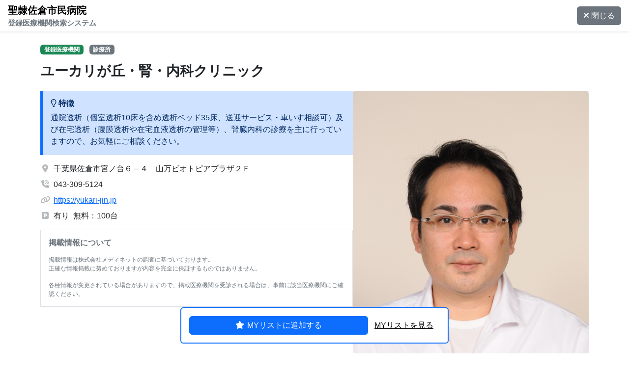

--- FILE ---
content_type: text/html; charset=UTF-8
request_url: https://www.medimap.jp/p124211363/registered/view?id=201541
body_size: 22464
content:
<!DOCTYPE html>
<html lang="ja">
<head>
<meta charset="UTF-8">
<meta name="viewport" content="width=device-width, initial-scale=1.0">
<meta name="description" content="">
<meta name="keywords" content="">
<meta name="format-detection" content="telephone=no">
<title>医療機関詳細 ユーカリが丘・腎・内科クリニック</title>

<!-- Google Tag Manager -->
<script>
window.dataLayer = window.dataLayer || [];
dataLayer.push({
      "user_id"  : ""
    , "pathname" : window.location.pathname
    , "query"    : window.location.search
    , "hours"    : new Date().getHours()
});
</script>
<script>(function(w,d,s,l,i){w[l]=w[l]||[];w[l].push({'gtm.start':
new Date().getTime(),event:'gtm.js'});var f=d.getElementsByTagName(s)[0],
j=d.createElement(s),dl=l!='dataLayer'?'&l='+l:'';j.async=true;j.src=
'https://www.googletagmanager.com/gtm.js?id='+i+dl;f.parentNode.insertBefore(j,f);
})(window,document,'script','dataLayer','GTM-P9FZQ32');</script>
<!-- End Google Tag Manager -->


<link href="/css/2024renewal/bootstrap.min.css" rel="stylesheet">
<link href="/css/2024renewal/styles.css?00000000062" rel="stylesheet" charset="utf-8">
<link rel="stylesheet" href="https://cdnjs.cloudflare.com/ajax/libs/font-awesome/6.5.1/css/all.min.css">
<script src="/js/2024renewal/bootstrap.bundle.min.js"></script>
<script src="/js/2024renewal/registered.js?00000000062"></script>
<script src="/js/jquery1.7.2.min.js"></script>

<link href="/mdnt/p124211363/css/Registered.css?00000000062" rel="stylesheet" charset="utf-8">
<link rel="stylesheet" href="https://cdn.jsdelivr.net/npm/swiper@11/swiper-bundle.min.css">
<link rel="stylesheet" href="/css/scroll-hint.css" type="text/css" media="screen">

<script src="https://cdn.jsdelivr.net/npm/swiper@11/swiper-bundle.min.js"></script>
<script src="/js/scroll-hint.min.js"></script>



<script language="javascript" type="text/javascript">
var mRegistered = 0;
var mHospitalId = 201541;

var ua = navigator.userAgent.toLowerCase();
var mIsMobile = /iphone/.test(ua) || /android(.+)?mobile/.test(ua);  // 767px

$(document).ready(function() {
    document.getElementById('detail_close').addEventListener('click', function(){
        window.close();
    });

        const swiper = new Swiper('.swiper', {
        loop: true,
        // Navigation arrows
        navigation: {
            nextEl: '.slide-button-next',
            prevEl: '.slide-button-prev',
        },
        autoplay: {
            delay: 5000,
            disableOnInteraction: false,
        },
        slidesPerView: 1,
        spaceBetween: 10,
    });
    
    new ScrollHint('.table-responsive', {
        i18n: {
            scrollable: 'スクロールできます'
        }
    });

        const tooltipTriggerList = document.querySelectorAll('[data-bs-toggle="tooltip"]');
    const tooltipList = [...tooltipTriggerList].map(tooltipTriggerEl => new bootstrap.Tooltip(tooltipTriggerEl));

        document.getElementById('subject-fixed-trigger').addEventListener('change', function(){
        const subjectCells = document.querySelectorAll('.table-subject tr th:first-child');
        if(this.checked === true){
            [...subjectCells].map(subjectEl => {
                subjectEl.classList.add('table-subject-sticky');
            });
        } else {
            [...subjectCells].map(subjectEl => {
                subjectEl.classList.remove('table-subject-sticky');
            });
        }
    });

    document.getElementById('button-accessSearch-current').addEventListener('click', function(){
        if (!navigator.geolocation) {
            displayModalAlert('エラーが発生しました', '<p>ご利用のブラウザはGeolocationをサポートしていないため、現在地を取得することができませんでした。</p>');
            return false;
        }

        let options = {
            enableHighAccuracy: true,
            timeout: 5000,
            maximumAge: 0
        };
        navigator.geolocation.getCurrentPosition(
            function(pos) {
                let origin = pos.coords.latitude + ',' + pos.coords.longitude;
                openRouteSearchMap(origin);
            },
            function(err) {
                displayModalAlert('エラーが発生しました', '<p>現在地を取得することができませんでした。</p>');
            },
            options
        );
        return false;
    });

    document.getElementById('button-accessSearch').addEventListener('click', function(){
        let origin = document.getElementById('input-accessSearch').value;
        openRouteSearchMap(origin);
        return false;
    });

    if (mRegistered > 0) {
        changeToMylistAdd(btn_mylist_trigger);
    }else{
        changeToMylistRemove(btn_mylist_trigger);
    }

    $("#btn-mylist_trigger").click(function() {
        mRegistered = (mRegistered + 1) % 2;
        let ret = callApi();
        if (!ret) return;

        if (mRegistered > 0) {
            changeToMylistAdd(btn_mylist_trigger);
        } else {
            changeToMylistRemove(btn_mylist_trigger);
        }
        return false;
    });

    $("#tel_tap").click(function() {
        if (!mIsMobile) {
            e.preventDefault();
        }
    });

    if (!mIsMobile) {
        $("#tel_tap").css("display", "none")
    }

    showMap();
});

function openRouteSearchMap(origin) {
    let url = 'https://www.google.com/maps/dir/';
    url += origin + '/';
    url += document.getElementById('target_lat').value + ',' + document.getElementById('target_lng').value + '/';

    if (!window.open(url)) {
        location.href = url;
    } else {
        window.open(url, '_blank');
    }
}

function callApi() {
    let hId = mHospitalId;
    let apiUrl = '/p124211363/api/mylist';
    apiUrl += (mRegistered > 0) ? 'regist' : 'remove';

    let result = true;
    $.ajax({
        url: apiUrl,
        type: 'POST',
        data: {
            hospital_ids: hId
        },
        async: false
    }).done(function(data) {
        let ret = JSON.parse(data);
        if (ret.result != 0) result = false;
    }).fail(function(data) {
        result = false;
    }).always(function(data) {
    });

    return result;
}

function showMap() {
    let lat = 35.740229;
    let lng =  140.148654;
    let iframe = '<iframe style="border:0; width: 100%; height: 100%;" load="lazy" allowfullscreen=""';
    iframe += ' src="https://www.google.com/maps/embed/v1/place?key=AIzaSyBjdb4qcgXPQh9wWxe0__WA8k8Q6nucok8&zoom=18&q=' + lat + ',' + lng + '"';
    iframe += '></iframe>';
    document.getElementById("detail-gmap").innerHTML = iframe;
}
</script>
</head>

<body id="info">

<div id="wrapper" class="d-flex flex-column">
<nav id="header" class="navbar sticky-top shadow-sm p-0">
    <div class="d-flex align-items-center justify-content-between w-100 h-100">
        <a class="navbar-brand fw-bold d-block overflow-hidden ms-3" href="/p124211363/registered/list/">
            <span class="d-block brand-title text-truncate me-md-2">聖隷佐倉市民病院</span>
            <span class="d-block brand-sub text-secondary text-truncate">登録医療機関検索システム</span>
        </a>
        <button class="btn btn-secondary me-3 text-nowrap" id="detail_close" type="button">
            <i class="fa-solid fa-xmark me-1"></i>閉じる
        </button>
    </div>
</nav>

<main id="main" class="flex-grow-1">
    <div class="container">
        <div class="mt-4 mb-3" id="clinic_label">
                <span class="badge text-bg-success me-2"><span class="label-registered_facility"></span></span>
                <span id="clinic_type" class="badge bg-secondary">診療所</span>
        </div>
        <h1 id="clinic_name" class="h3 fw-bold mb-4">ユーカリが丘・腎・内科クリニック</h1>

        <div class="d-xl-flex flex-row-reverse gap-5">
                            <div class="text-center mb-3">
                <!-- Slider main container -->
                <div class="swiper w-100">
                    <!-- Additional required wrapper -->
                    <div class="swiper-wrapper">
                        <!-- Slides -->
                                <div class="swiper-slide"><img src="/files/img/h124211363/201541/ユーカリが丘・腎・内科クリニック01.JPG" class="img-fluid rounded"></div>
                        <div class="swiper-slide"><img src="/files/img/h124211363/201541/ユーカリが丘・腎・内科クリニック02.jpg" class="img-fluid rounded"></div>
                            </div>
                </div>
                        <div class="mt-2 fs-3">
                    <span class="slide-button-prev mx-1"><i class="fa-solid fa-circle-chevron-left"></i></span>
                    <span class="slide-button-next mx-1"><i class="fa-solid fa-circle-chevron-right"></i></span>
                </div>
                    </div>
    
            <div class="flex-fill">
                <div class="p-3 bg-primary-subtle text-primary-emphasis border-start border-primary border-5 mb-3">
                    <h2 class="h6 fw-bold"><i class="fa-regular fa-lightbulb me-1"></i>特徴</h2>
                    <p class="mb-0">通院透析（個室透析10床を含め透析ベッド35床、送迎サービス・車いす相談可）及び在宅透析（腹膜透析や在宅血液透析の管理等）、腎臓内科の診療を主に行っていますので、お気軽にご相談ください。</p>
                </div>
                <ul class="list-unstyled meta-list">
                    <li class="d-flex mb-2">
                        <span class="text-secondary text-opacity-50 me-2"><i class="fa-solid fa-location-dot"></i></span>
                        <span id="address">千葉県佐倉市宮ノ台６－４　山万ビオトピアプラザ２Ｆ</span>
                    </li>
                    <li class="d-flex mb-2">
                        <span class="text-secondary text-opacity-50 me-2"><i class="fa-solid fa-phone-volume"></i></span>
                        <span id="tel">
                            <a href="tel:043-309-5124" class="link-tel">043-309-5124</a>
                        </span>
                    </li>
                    <li class="d-flex mb-2">
                        <span class="text-secondary text-opacity-50 me-2"><i class="fa-solid fa-link"></i></span>
                                                    <span id="website"><a target="_blank" href="https://yukari-jin.jp">https://yukari-jin.jp</a></span>
                                            </li>
                    <li class="d-flex mb-2">
                        <span class="text-secondary text-opacity-50 me-2"><i class="fa-solid fa-square-parking"></i></span>
                        <span id="parking">
                                                    有り
                            &nbsp;無料：100台                                                                                                        </span>
                    </li>
                </ul>

                <div class="p-3 border fs-xs text-secondary">
                  <h2 class="h6 fw-bold mb-3">掲載情報について</h2>
                  <p>掲載情報は株式会社メディネットの調査に基づいております。<br>正確な情報掲載に努めておりますが内容を完全に保証するものではありません。</p>
                  <p class="mb-0">各種情報が変更されている場合がありますので、掲載医療機関を受診される場合は、事前に該当医療機関にご確認ください。</p>
                </div>
            </div>
        </div>

        <h2 class="h3 fw-bold mt-5 mb-4">診療時間</h2>
        <div class="form-check">
            <input class="form-check-input" type="checkbox" id="subject-fixed-trigger">
            <label class="form-check-label" for="subject-fixed-trigger">診療科目の表示を固定する</label>
            <a tabindex="0" data-bs-toggle="tooltip" data-bs-placement="top" title="横スクロールする時のみ診療科目の表示位置を固定できます。"　data-bs-trigger="hover click focus"><i class="fa-solid fa-circle-question"></i></a>
        </div>
        <div class="table-responsive">
            <table class="table table-bordered table-subject">
                <thead class="table-light">
                    <tr>
                        <th>&nbsp;</th>
                        <th>月</th>
                        <th>火</th>
                        <th>水</th>
                        <th>木</th>
                        <th>金</th>
                        <th>土</th>
                        <th>日</th>
                        <th>祝</th>
                    </tr>
                </thead>
                <tbody id="detail_subject_info">
                                            <tr>
                        <th>内科</th>
                        <td><div>09:00-12:00</div><div>14:00-17:00</div></td>
                        <td><div>09:00-12:00</div><div>14:00-17:00</div></td>
                        <td><div>09:00-12:00</div><div>14:00-17:00</div></td>
                        <td><div>09:00-12:00</div><div>14:00-17:00</div></td>
                        <td></td>
                        <td><div>09:00-12:00</div></td>
                        <td></td>
                        <td></td>
                    </tr>
                        <tr>
                        <th>腎臓内科</th>
                        <td><div>09:00-12:00</div><div>14:00-17:00</div></td>
                        <td><div>09:00-12:00</div><div>14:00-17:00</div></td>
                        <td><div>09:00-12:00</div><div>14:00-17:00</div></td>
                        <td><div>09:00-12:00</div><div>14:00-17:00</div></td>
                        <td></td>
                        <td><div>09:00-12:00</div></td>
                        <td></td>
                        <td></td>
                    </tr>
                        <tr>
                        <th>人工透析内科</th>
                        <td></td>
                        <td></td>
                        <td></td>
                        <td></td>
                        <td></td>
                        <td></td>
                        <td></td>
                        <td></td>
                    </tr>
                    </tbody>
            </table>
        </div>
            <div>
            <strong class="text-danger me-2">休診日：</strong>
            <span id="holiday">金 日 祝日</span>
        </div>
    
        <h2 class="h3 fw-bold mt-5 mb-4">医療機関情報</h2>
        <table class="table table-bordered detail_table w-100">
            <tbody>
                <tr>
                    <th class="bg-light text-nowrap">施設名</th>
                    <td id="table_clinic_name">ユーカリが丘・腎・内科クリニック</td>
                </tr>
                <tr>
                    <th class="bg-light text-nowrap">住所</th>
                    <td id="table_address">千葉県佐倉市宮ノ台６－４　山万ビオトピアプラザ２Ｆ</td>
                </tr>
                <tr>
                    <th class="bg-light text-nowrap">電話番号</th>
                    <td id="table_tel">
                        <a href="tel:043-309-5124" class="link-tel">043-309-5124</a>
                    </td>
                </tr>
                <tr>
                    <th class="bg-light text-nowrap">管理者</th>
                    <td id="table_master">及川　治</td>
                </tr>
                <tr>
                    <th class="bg-light text-nowrap">ホームページ</th>
                                            <td id="table_website"><a target="_blank" href="https://yukari-jin.jp">https://yukari-jin.jp</a></td>
                                    </tr>
                <tr>
                    <th class="bg-light text-nowrap">駐車場</th>
                    <td id="table_parking">
                                            有り
                        &nbsp;無料：100台                                                                                        </td>
                </tr>
                <tr>
                    <th class="bg-light text-nowrap">クレジットカード</th>
                    <td id="table_card">
                            <div class="d-inline-block me-2">可</div>
                                <div class="d-inline-block">
                        ＪＣＢ（クレジットカード）, ＶＩＳＡ（クレジットカード）, Ｍａｓｔｅｒ　Ｃａｒｄ（クレジットカード）, 交通系電子マネー（Ｓｕｉｃａ等）, Ｅｄｙ, QUICPay
                        </div>
                                </td>
                </tr>
                <tr>
                    <th class="bg-light text-nowrap">専門医</th>
                    <td id="table_specialists">
                                            <div>
                            腎臓専門医
                            <small class="ms-1">(一般社団法人日本腎臓学会)</small>
                        </div>
                                            <div>
                            透析専門医
                            <small class="ms-1">(一般社団法人日本透析医学会)</small>
                        </div>
                                        </td>
                </tr>
                <tr>
                    <th class="bg-light text-nowrap">バリアフリー</th>
                    <td id="table_barrierfree">
                                                                <div>車椅子等利用者への配慮（施設のバリアフリー化の実施）</div>
                                        </td>
                </tr>
            </tbody>
        </table>

        <h2 class="h3 fw-bold mt-5 mb-4">地図・ルート検索</h2>
        <input id="target_lat" type="hidden" value="35.740229" />
        <input id="target_lng" type="hidden" value="140.148654" />
        <div id="detail-gmap" class="w-100 my-3"></div>
        <div class="mb-4 mb-sm-5 p-4 px-lg-5 py-lg-4 bg-body-secondary">
            <div class="row">
                <div class="col-lg-5">
                    <h4 class="fw-bold fs-6">現在地からルートを探す</h4>
                    <div class="d-grid mb-1">
                        <button class="btn btn-secondary" type="button" id="button-accessSearch-current"><i class="fa-solid fa-location-dot me-2"></i>現在地から探す</button>
                    </div>
                    <p class="m-0 fs-sm text-secondary">※現在地を正確に測位できない場合があります</p>
                </div>
                <div class="col-lg-7 mt-4 mt-lg-0">
                    <h4 class="fw-bold fs-6">フリーワードでルートを探す</h4>
                    <div class="input-group">
                        <input type="text" class="form-control" id="input-accessSearch" placeholder="住所・地名・駅名" aria-label="" aria-describedby="button-accessSearch">
                        <button class="btn btn-secondary" type="button" id="button-accessSearch"><i class="fa-solid fa-magnifying-glass me-2"></i>探す</button>
                    </div>
                </div>
            </div>
        </div>

        <h3 class="text-center fw-bold h5 text-primary">MYリストに登録しよう</h3>
        <p class="text-md-center fs-sm">再検索しなくてもMYリストを見るだけで登録した医療機関が一覧で見られます。</p>
        <div class="mylist-area sticky-bottom">
            <div class="row">
                <div class="col-12 col-md-8 offset-md-2 col-lg-6 offset-lg-3 col-xxl-4 offset-xxl-4">
                    <div class="bg-white border border-2 border-primary p-3 rounded d-flex">
                                                <button class="btn btn-primary flex-fill" id="btn-mylist_trigger">MYリストに追加する</button>
                        <a href="/p124211363/registered/mylist/" role="button" class="btn btn btn-link link-body-emphasis">MYリストを見る</a>
                    </div>
                </div>
            </div>
        </div>

        <div class="alert alert-danger my-5">
            <div class="d-flex align-items-md-center">
                <div class="me-3"><i class="fa-solid fa-triangle-exclamation fs-2"></i></div>
                <div>
                    <p class="mb-0">診療時間・診療科目など、最新の情報は各医療機関に直接お問い合わせください。<br>掲載情報に誤りがある場合は、お手数ではございますが、下記お問い合わせフォームよりご連絡をお願いいたします。</p>
                </div>
            </div>
            <p class="mb-0 mt-3 text-center"><a href="/mm/user-contact/index.html" target="_blank" class="alert-link"><i class="fa-regular fa-pen-to-square me-1"></i>掲載情報の修正依頼、お問い合わせ</a></p>
        </div>

    </div>
</main>

<!-- フッター開始 -->
<footer id="footer" class="bg-body-secondary">
  <div class="d-grid">
    <a href="javascript:void(0)" class="btn btn-secondary py-3 no-round" onclick="pageTop()">
      <i class="fa-solid fa-arrow-up-long me-1"></i>このページの先頭へ戻る
    </a>  
  </div>
  <div class="px-3 py-4">
    <p class="m-0 text-center text-secondary"><small>Powered by <a href="/" target="_blank"><img src="/img/medimap_logo.png" alt="medimap" width="84" height="22"></a></small></p>
  </div>
</footer>
<!-- フッター終了 -->
</div>
<!-- Modal -->
<div class="modal fade" id="alertModal" tabindex="-1" aria-labelledby="alertModal" aria-hidden="true">
  <div class="modal-dialog">
    <div class="modal-content">
      <div class="modal-header">
        <h1 class="modal-title fs-5" id="title-alertModal"></h1>
        <button type="button" class="btn-close" data-bs-dismiss="modal" aria-label="Close"></button>
      </div>
      <div class="modal-body" id="content-alertModal">
      </div>
      <div class="modal-footer">
        <button type="button" class="btn btn-secondary" data-bs-dismiss="modal">閉じる</button>
      </div>
    </div>
  </div>
</div>

<script src="/js/2024renewal/mylist.js"></script>

</body>
</html>


--- FILE ---
content_type: text/css
request_url: https://www.medimap.jp/mdnt/p124211363/css/Registered.css?00000000062
body_size: 1708
content:
/*CSSによるオリジナルテキスト挿入箇所のデフォルト*/
#title-is_registered_facility::before,
.text-mapHelp-registered_facility::before {
  content: "登録医";
}
#is_registered_facility_1-text::before {
  content: "登録医のみ";
}
.label-registered_facility::before {
  content: "登録医療機関";
}
#link-pc-header-registered_facility .link-pc-header-text::before,
#link-sp-footer-registered_facility .link-sp-footer-text::before,
#title-registered_facility-text::before {
  content: "登録医一覧";
}
#link-pc-header-map_search .link-pc-header-text::before,
#link-sp-footer-map_search .link-sp-footer-text::before {
  content: "地図から探す";
}
#link-pc-header-my_list .link-pc-header-text::before,
#link-sp-footer-my_list .link-sp-footer-text::before {
  content: "MYリスト";
}
#link-pc-header-guide .link-pc-header-text::before,
#link-sp-footer-guide .link-sp-footer-text::before {
  content: "ご案内";
}
#label-is_tourokui-text::before {
  content: "登録医のみ表示";
}
#title-mapHelpModal-text::before {
  content: "地図から探すページについて";
}

/*
ブレークポイント毎の設定
*/
@media (max-width: 375px) {
}
/* `sm` applies to x-small devices (portrait phones, less than 576px) */
@media (max-width: 575.98px) {
}

/* `md` applies to small devices (landscape phones, less than 768px) */
@media (max-width: 767.98px) {
}

/* `lg` applies to medium devices (tablets, less than 992px) */
@media (max-width: 991.98px) {
}

/* `xl` applies to large devices (desktops, less than 1200px) */
@media (max-width: 1199.98px) {
}

/* `xxl` applies to x-large devices (large desktops, less than 1400px) */
@media (max-width: 1399.98px) {
}


--- FILE ---
content_type: text/javascript
request_url: https://www.medimap.jp/js/2024renewal/mylist.js
body_size: 13708
content:
// localStorage.clear();
function isStorageAvailable(type) {
  let storage;
  try {
      storage = window[type];
      var x = '__storage_test__';
      storage.setItem(x, x);
      storage.removeItem(x);
      return true;
  }
  catch(e) {
      return e instanceof DOMException && (
          // everything except Firefox
          e.code === 22 ||
          // Firefox
          e.code === 1014 ||
          // test name field too, because code might not be present
          // everything except Firefox
          e.name === 'QuotaExceededError' ||
          // Firefox
          e.name === 'NS_ERROR_DOM_QUOTA_REACHED') &&
          // acknowledge QuotaExceededError only if there's something already stored
          (storage && storage.length !== 0);
  }
}
if(isStorageAvailable('sessionStorage') === false) {
  displayModalAlert('エラーが発生しました', '<p>申し訳ありませんが、お客様の閲覧環境では当サービスをご利用いただけません。<br>ブラウザのローカルストレージを有効にしてください。</p>');
  // alert('申し訳ありませんが、お客様の閲覧環境では当サービスをご利用いただけません。\nブラウザのローカルストレージを有効にしてください。');

}

const keyname = 'mm_mylist';
const btn_mylist_trigger = document.getElementById('btn-mylist_trigger');
const id = getQueryPram('id');
const obj = getSS();
const alertModal = new bootstrap.Modal('#alertModal');

function getQueryPram(_str){
  const params = new URL(window.location.href).searchParams;
  return params.get(_str);
}

function getSS(){
  const ss = localStorage.getItem(keyname) ? JSON.parse(localStorage.getItem(keyname)) : localStorage.setItem(keyname, JSON.stringify({}));
  return ss;
}
async function dataCreate(_ids){
  const data = await getFacilitiesInfo(_ids);
  // console.log(data);
  insertMylistHtml(data);
}

async function detailInit(){
  const data = await getFacilitiesInfo([id]);
  console.log(data);
  if(data){
    insertDetailHtml(data);
  }
  else {
    console.log('データなし');
    const html = `<div class="container"><p class="my-4 alert alert-danger">データがないため、施設情報を表示することができません。</p></div>`;
    document.getElementById('main').innerHTML = html;
    return false;
  }

  console.log(mylist[id]);
  if(mylist[id]) {
    changeToMylistAdd(btn_mylist_trigger);
  }
  else {
    console.log('ない');
    changeToMylistRemove(btn_mylist_trigger);
  }
}

function mylistBtnCheck(){
  mylist = getSS();
  console.log(mylist);

  const btn_mylist_add = document.querySelector('.btn-mylist_add');
  const btn_mylist_remove = document.querySelector('.btn-mylist_remove');

  if(btn_mylist_add) {
    btn_mylist_add.onclick = function(){

      const values = {
          'id': id
      }
      mylist[id] = values;
      localStorage.setItem(keyname, JSON.stringify(mylist));  
      
      changeToMylistAdd(btn_mylist_trigger);
      mylistBtnCheck();
    }    
  }
  if(btn_mylist_remove) {
    btn_mylist_remove.onclick = function(){
      delete mylist[id];
      localStorage.setItem(keyname, JSON.stringify(mylist));    

      changeToMylistRemove(btn_mylist_trigger);
      mylistBtnCheck();
    }    
  }
}

async function getFacilitiesInfo(_array){
  const response = await fetch("./output.json");
  const json = await response.json();
  // console.log(json);

  // user_idが一致するデータを検索
  const matchingData = json.filter(item => _array.includes(String(item.user_id)));

  // 結果を表示
  if (matchingData.length > 0) {
      // console.log("マッチングデータが見つかりました:", matchingData);
      return matchingData;
  } else {
      // console.log("マッチングデータが見つかりませんでした");
      return null;
  }
}

function changeToMylistAdd(_el){
  if(_el) {
    _el.innerHTML = '<i class="fa-solid fa-check me-2"></i>MYリストに追加済み';
    _el.classList.remove('btn-mylist_add','btn-primary');
    _el.classList.add('btn-mylist_remove','btn-outline-primary');  
  }
}

function changeToMylistRemove(_el){
  if(_el) {
    _el.innerHTML = '<i class="fa-solid fa-star me-2"></i>MYリストに追加する';
    _el.classList.remove('btn-mylist_remove','btn-outline-primary');
    _el.classList.add('btn-mylist_add','btn-primary');  
  }
}

function insertDetailHtml(_data){
  console.log(_data);
  if(_data.is_tourokui){
    document.getElementById('clinic_label').innerHTML = `<span id="clinic_type" class="badge text-bg-success me-2">登録医療機関</span>`;
  }
  if(_data.type){
    document.getElementById('clinic_label').innerHTML += `<span id="clinic_type" class="badge bg-secondary">${_data.type}</span>`;
  }
  if(_data.clinic_name){
    document.getElementById('clinic_name').innerText = _data.clinic_name;
    document.getElementById('table_clinic_name').innerText = _data.clinic_name;
  };
  if(_data.clinic_address){
    document.getElementById('address').innerText = _data.clinic_address;
    document.getElementById('table_address').innerText = _data.clinic_address;
  }
  if(_data.tel){
    document.getElementById('tel').innerHTML = `${_data.tel}<span class="ms-2 d-sm-none">(<a href="tel:${returnCallNumber(_data.tel)}">電話をかける</a>)</span>`;
    document.getElementById('table_tel').innerHTML = `${_data.tel}<span class="ms-2 d-sm-none">(<a href="tel:${returnCallNumber(_data.tel)}">電話をかける</a>)</span>`;
  }
  if(_data.is_parking){
    const parking_free = _data.parking_free ? ` 無料:${_data.parking_free}台` : ``;
    const parking_fee = _data.parking_fee ? ` 有料:${_data.parking_fee}台` : ``;
    document.getElementById('parking').innerText = _data.is_parking + parking_free + parking_fee;
    document.getElementById('table_parking').innerText = _data.is_parking + parking_free + parking_fee;
  }
  if(_data.clinic_master){
    document.getElementById('table_master').innerText = _data.clinic_master;
  }
  if(_data.website){
    document.getElementById('website').innerHTML = `<a href="${_data.website}" target="_blank">${_data.website}</a>`;;
    document.getElementById('table_website').innerHTML = `<a href="${_data.website}" target="_blank">${_data.website}</a>`;;
  }
  if(_data.holiday_other){
    document.getElementById('holiday').innerText = _data.holiday_other;
  }
  if(_data.time){
    let table_subject_html = '';
    Object.keys(_data.time).forEach(function(item){
      table_subject_html += `<tr><th>${item}</th>`;
      // console.log(_data.time[item]);

      for(let i = 0; i < _data.time[item].length; i++){
        table_subject_html += `<td>`;
        _data.time[item][i].forEach(function(timetable){
          table_subject_html += `<div>${timetable}</div>`;
        });
        table_subject_html += `</td>`;
      }
      table_subject_html += `</tr>`;

    });
    // console.log(table_subject_html);
    document.getElementById('detail_subject_info').innerHTML = table_subject_html;
  }
  if(_data.is_creditcard){
    document.getElementById('table_card').innerHTML += `<div class="d-inline-block me-2">${_data.is_creditcard}</div>`;
  }
  if(_data.type_creditcard){
    document.getElementById('table_card').innerHTML += `<div class="d-inline-block">${_data.type_creditcard.join(', ')}</div>`;
  }
  if(_data.memo_creditcard){
    document.getElementById('table_card').innerHTML += `<div>${_data.memo_creditcard}</div>`;
  }
  if(_data.specialists) {
    let table_specialists_html = '';
    Object.keys(_data.specialists).forEach(function(item){
      // console.log( _data.specialists[item]);
      table_specialists_html += `<div>${_data.specialists[item][0][0]}<small class="ms-1">(${item})</small></div>`;
    });
    document.getElementById('table_specialists').innerHTML = table_specialists_html;
  }
  if(_data.svc_handicapped || _data.svc_wheelchair){
    const val_svc_handicapped = _data.svc_handicapped ? _data.svc_handicapped : [];
    const val_svc_wheelchair = _data.svc_wheelchair ? _data.svc_wheelchair : [];
    let table_barrierfree_html = '';
    val_svc_handicapped.concat(val_svc_wheelchair).forEach(function(item){
      console.log(item);
      table_barrierfree_html += `<div>${item}</div>`;
    });
    document.getElementById('table_barrierfree').innerHTML = table_barrierfree_html;
  }

}

function returnCallNumber(_num){
  let num = _num;
  num = num.replace(/\s+/g,'');
  num = num.replace(/[-‐]/g, '');
  num = num.replace(/[０-９]/g, function(char) {
    return String.fromCharCode(char.charCodeAt(0) - 0xFEE0);
  });
  return num;
}

function insertMylistHtml(_data){
  let html = '';
  // console.log(_data);
  if(!_data){
    html += `<div class="col-xl-12 py-3">
      データがありません
    </div>
    `;
    document.getElementById('result_mylist').innerHTML = html;
    document.getElementById('select_mylist_all').checked = false;
    document.getElementById('select_mylist_all').disabled = true;
    document.getElementById('btn_mylist_confirm').disabled = true;
    return false;
  }
  _data.forEach(function(item){
    html += `<div class="col-xl-12 py-3 border-bottom">
              <div class="d-flex">
                <div class="form-check">
                  <input class="form-check-input mylist-input" type="checkbox" name="target" value="${item.user_id}">
                </div>
                <div class="ms-2">
                  <h3 class="text-primary fs-lg mb-2">
                    <a href="./detail.html?id=${item.user_id}" target="_blank" class="fw-bold link-underline-primary link-underline-opacity-0-hover">${item.clinic_name}</a>
                  </h3>
                  <ul class="list-unstyled meta-list mt-3 mb-0">
                    <li class="d-flex">
                      <span class="text-secondary text-opacity-50 me-1"><i class="fa-solid fa-location-dot"></i></span>
                      <span>${item.clinic_address}</span>
                    </li>
                    <li class="d-flex">
                      <span class="text-secondary text-opacity-50 me-1"><i class="fa-solid fa-phone-volume"></i></span>
                      <span>${item.tel}</span>
                    </li>
                  </ul>
                </div>
              </div>
            </div>
    `;
  });
  document.getElementById('result_mylist').innerHTML = html;
  init_mylist_select_count();
}


// function insertMylistHtml(_data){
//   let html = '';
//   // console.log(_data);
//   if(!_data){
//     html += `<tr>
//       <td colspan=4>データがありません</td>
//     </tr>
//     `;
//     document.getElementById('result_mylist').innerHTML = html;
//     return false;
//   }
//   _data.forEach(function(item){
//     html += `<tr>
//                 <td class="text-center text-nowrap"><input class="form-check-input" type="checkbox" name="target" value="${item.user_id}"></td>
//                 <td class="text-nowrap"><a href="./detail.html?id=${item.user_id}" target="_blank">${item.clinic_name}</a></td>
//                 <td class="text-nowrap">${item.clinic_address}</td>
//                 <td class="text-nowrap">${item.tel}</td>
//             </tr>
//     `;
//   });
//   document.getElementById('result_mylist').innerHTML = html;
// }

function mylist_delete(){
  const checked_elements = document.querySelectorAll('.mylist-input:checked');
  let html = '';

  if(checked_elements.length > 0){

    for (let i = 0; i < checked_elements.length; i++) {
      delete mylist[checked_elements[i].value];
    }
    localStorage.setItem(keyname, JSON.stringify(mylist));
  
    html = `<i class="fa-solid fa-check"></i><span class="ms-2">削除しました</span>`;
    insertStatusMessage(html, 'success');

    mylist = getSS();
    dataCreate(Object.keys(mylist));
  
    mylist_select_count();
  
  } else {

    html = `<i class="fa-solid fa-triangle-exclamation"></i><span class="ms-2">データが選択されていません</span>`;
    insertStatusMessage(html, 'danger');

  }
}

function insertStatusMessage(_content, _type){
  const target = document.getElementById('status');
  target.innerHTML = '';

  const html = `
  <div class="alert alert-${_type} alert-dismissible fade show mb-4" role="alert">
    ${_content}
    <button type="button" class="btn-close" data-bs-dismiss="alert" aria-label="Close"></button>
  </div>
  `;

  target.insertAdjacentHTML("afterbegin", html);

}

/*モーダルによるエラー表示*/
function displayModalAlert(_title, _content){
  if(!alertModal){
    return false;
  }
  const title = document.getElementById('title-alertModal');
  const content = document.getElementById('content-alertModal');

  if(title) {
    title.innerHTML = '';
    title.insertAdjacentHTML("afterbegin", _title);
  }
  if(content) {
    content.innerHTML = '';
    content.insertAdjacentHTML("afterbegin", _content);
  }

  alertModal.show();

}

function init_mylist_select_count(){
  document.querySelectorAll('.mylist-input').forEach(function(element){
    element.addEventListener('change', function(){
      mylist_select_count();
    });
  });
  mylist_select_count();
}
function mylist_select_count(){
  const elements = document.querySelectorAll('.mylist-input');
  const checked_elements = document.querySelectorAll('.mylist-input:checked');

  if(elements.length === checked_elements.length){
    document.getElementById('select_mylist_all').checked = true;
  } else {
    document.getElementById('select_mylist_all').checked = false;
  }

  if(checked_elements.length > 0){
    document.getElementById('btn_mylist_confirm').disabled = false;
  } else {
    document.getElementById('btn_mylist_confirm').disabled = true;

  }
}